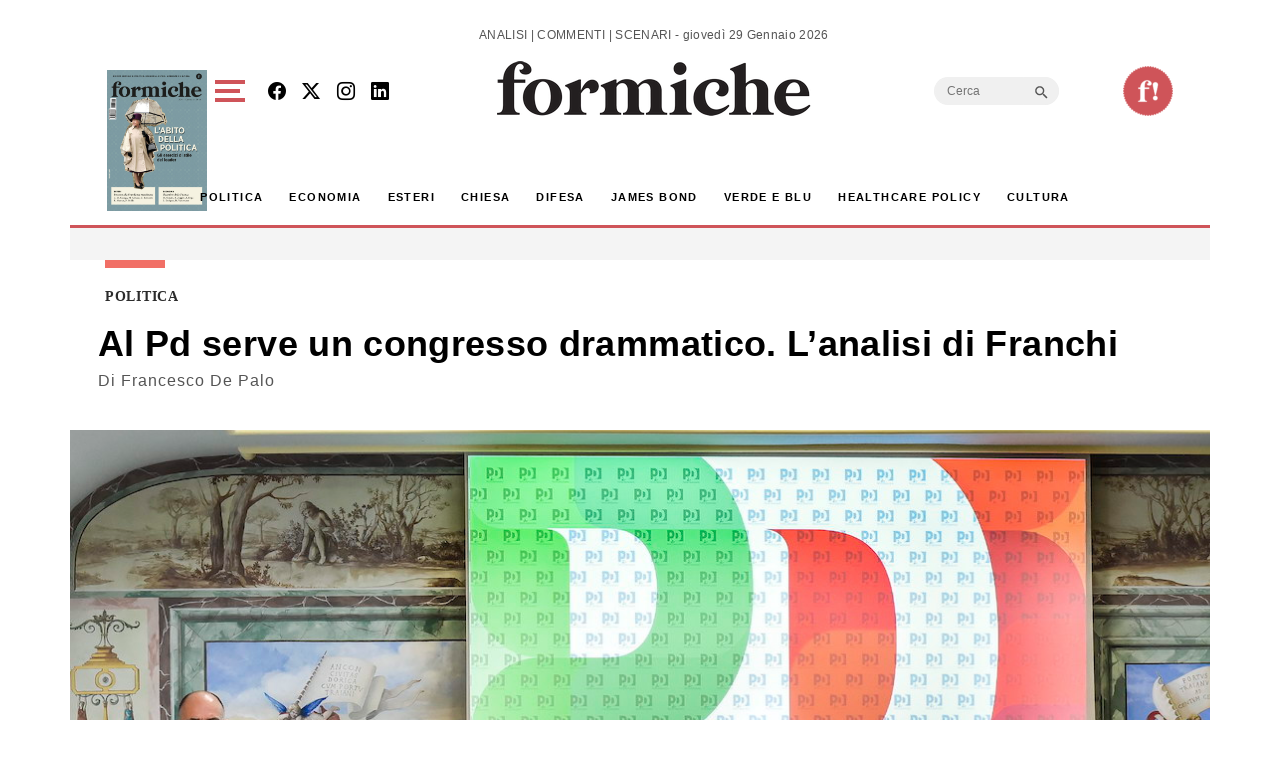

--- FILE ---
content_type: text/html; charset=utf-8
request_url: https://www.google.com/recaptcha/api2/aframe
body_size: 268
content:
<!DOCTYPE HTML><html><head><meta http-equiv="content-type" content="text/html; charset=UTF-8"></head><body><script nonce="BCs0KyefrXARHrjMFSDzlw">/** Anti-fraud and anti-abuse applications only. See google.com/recaptcha */ try{var clients={'sodar':'https://pagead2.googlesyndication.com/pagead/sodar?'};window.addEventListener("message",function(a){try{if(a.source===window.parent){var b=JSON.parse(a.data);var c=clients[b['id']];if(c){var d=document.createElement('img');d.src=c+b['params']+'&rc='+(localStorage.getItem("rc::a")?sessionStorage.getItem("rc::b"):"");window.document.body.appendChild(d);sessionStorage.setItem("rc::e",parseInt(sessionStorage.getItem("rc::e")||0)+1);localStorage.setItem("rc::h",'1769656449074');}}}catch(b){}});window.parent.postMessage("_grecaptcha_ready", "*");}catch(b){}</script></body></html>

--- FILE ---
content_type: application/javascript; charset=utf-8
request_url: https://fundingchoicesmessages.google.com/f/AGSKWxVNoPMGZytjXX-QpHaNLKCkclxI9giUNY0ujp3tFsPh6yL0iSBGNjoC2TGb11TANBq_8rw_2LJO3I45jgj7irhB9oH39g_du0ODrl7jztgWaY4Tl0J-IzhpYNNs4HbBoH_gjw1ZkGDAy9d4L-7GbDz9sOJ5eQHr9P6F4O5_0QNMuOzmtm9oYgUYphno/_/adv_head.-980x60-.info/ads/=440x410;/adflash.
body_size: -1284
content:
window['2562cd36-55a8-4e35-bd6b-5a4718d5c7d9'] = true;